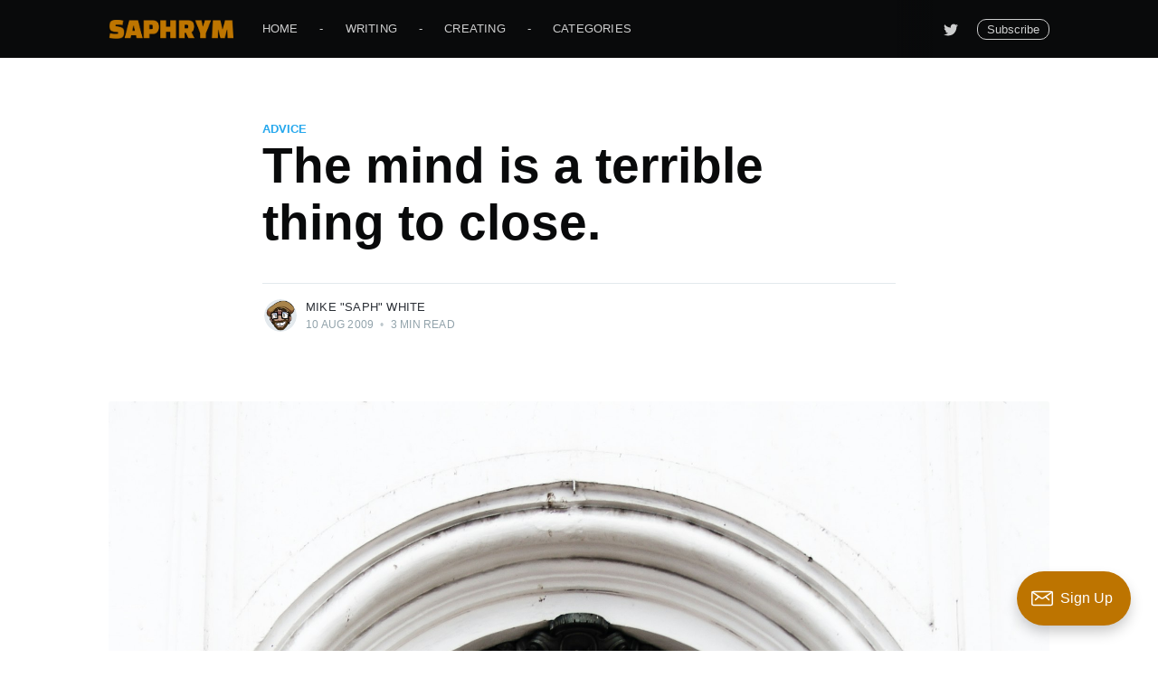

--- FILE ---
content_type: text/html; charset=utf-8
request_url: https://saphrym.com/the-mind-is-a-terrible-thing-to-close/
body_size: 8672
content:
<!DOCTYPE html>
<html lang="en">
<head>

    <meta charset="utf-8" />
    <meta http-equiv="X-UA-Compatible" content="IE=edge" />

    <title>The mind is a terrible thing to close.</title>
    <meta name="HandheldFriendly" content="True" />
    <meta name="viewport" content="width=device-width, initial-scale=1.0" />

    <link rel="stylesheet" type="text/css" href="/assets/built/screen.css?v=e6ab251ac2" />

    <link rel="icon" href="/favicon.png" type="image/png" />
    <link rel="canonical" href="https://saphrym.com/the-mind-is-a-terrible-thing-to-close/" />
    <meta name="referrer" content="no-referrer-when-downgrade" />
    <link rel="amphtml" href="https://saphrym.com/the-mind-is-a-terrible-thing-to-close/amp/" />
    
    <meta property="og:site_name" content="Saphrym" />
    <meta property="og:type" content="article" />
    <meta property="og:title" content="The mind is a terrible thing to close." />
    <meta property="og:description" content="I remember when the only thing I had to worry about was whether the other kids liked me or not and whether I had acne that day or not. Yes. They were odd years. Being a teenager is tough. But ignorance is also bliss. There are so many things I" />
    <meta property="og:url" content="https://saphrym.com/the-mind-is-a-terrible-thing-to-close/" />
    <meta property="og:image" content="https://images.unsplash.com/photo-1518882542732-7b2826f7b1bd?ixlib&#x3D;rb-1.2.1&amp;q&#x3D;80&amp;fm&#x3D;jpg&amp;crop&#x3D;entropy&amp;cs&#x3D;tinysrgb&amp;w&#x3D;2000&amp;fit&#x3D;max&amp;ixid&#x3D;eyJhcHBfaWQiOjExNzczfQ" />
    <meta property="article:published_time" content="2009-08-10T14:21:55.000Z" />
    <meta property="article:modified_time" content="2020-02-01T18:13:13.000Z" />
    <meta property="article:tag" content="Advice" />
    <meta property="article:tag" content="Editorial" />
    <meta property="article:tag" content="Writing" />
    
    <meta name="twitter:card" content="summary_large_image" />
    <meta name="twitter:title" content="The mind is a terrible thing to close." />
    <meta name="twitter:description" content="I remember when the only thing I had to worry about was whether the other kids liked me or not and whether I had acne that day or not. Yes. They were odd years. Being a teenager is tough. But ignorance is also bliss. There are so many things I" />
    <meta name="twitter:url" content="https://saphrym.com/the-mind-is-a-terrible-thing-to-close/" />
    <meta name="twitter:image" content="https://images.unsplash.com/photo-1518882542732-7b2826f7b1bd?ixlib&#x3D;rb-1.2.1&amp;q&#x3D;80&amp;fm&#x3D;jpg&amp;crop&#x3D;entropy&amp;cs&#x3D;tinysrgb&amp;w&#x3D;2000&amp;fit&#x3D;max&amp;ixid&#x3D;eyJhcHBfaWQiOjExNzczfQ" />
    <meta name="twitter:label1" content="Written by" />
    <meta name="twitter:data1" content="Mike &quot;Saph&quot; White" />
    <meta name="twitter:label2" content="Filed under" />
    <meta name="twitter:data2" content="Advice, Editorial, Writing" />
    <meta name="twitter:site" content="@saphrym" />
    <meta name="twitter:creator" content="@saphrym" />
    <meta property="og:image:width" content="2000" />
    <meta property="og:image:height" content="3005" />
    
    <script type="application/ld+json">
{
    "@context": "https://schema.org",
    "@type": "Article",
    "publisher": {
        "@type": "Organization",
        "name": "Saphrym",
        "url": "https://saphrym.com/",
        "logo": {
            "@type": "ImageObject",
            "url": "https://saphrym.com/content/images/2020/08/logo.png"
        }
    },
    "author": {
        "@type": "Person",
        "name": "Mike &quot;Saph&quot; White",
        "image": {
            "@type": "ImageObject",
            "url": "//www.gravatar.com/avatar/a364e98d5e265082d1a1f90dc7d7ab6b?s=250&d=mm&r=x",
            "width": 250,
            "height": 250
        },
        "url": "https://saphrym.com/author/saph/",
        "sameAs": [
            "http://saphrym.com",
            "https://twitter.com/saphrym"
        ]
    },
    "headline": "The mind is a terrible thing to close.",
    "url": "https://saphrym.com/the-mind-is-a-terrible-thing-to-close/",
    "datePublished": "2009-08-10T14:21:55.000Z",
    "dateModified": "2020-02-01T18:13:13.000Z",
    "image": {
        "@type": "ImageObject",
        "url": "https://images.unsplash.com/photo-1518882542732-7b2826f7b1bd?ixlib=rb-1.2.1&q=80&fm=jpg&crop=entropy&cs=tinysrgb&w=2000&fit=max&ixid=eyJhcHBfaWQiOjExNzczfQ",
        "width": 2000,
        "height": 3005
    },
    "keywords": "Advice, Editorial, Writing",
    "description": "I remember when the only thing I had to worry about was whether the other kids\nliked me or not and whether I had acne that day or not. Yes. They were odd\nyears. Being a teenager is tough. But ignorance is also bliss. There are so many\nthings I didn’t know then and sometimes wish I could unlearn. Of course, today\nis different for teenagers. With so many “anti-something” groups, there’s always\nsome controversy about something.\n\nEven today’s teenagers have to figure out whether they want to eat org",
    "mainEntityOfPage": {
        "@type": "WebPage",
        "@id": "https://saphrym.com/"
    }
}
    </script>

    <meta name="generator" content="Ghost 4.1" />
    <link rel="alternate" type="application/rss+xml" title="Saphrym" href="https://saphrym.com/rss/" />
    <script defer src="https://unpkg.com/@tryghost/portal@~1.0.0/umd/portal.min.js" data-ghost="https://saphrym.com/"></script><style> .gh-post-upgrade-cta-content,
.gh-post-upgrade-cta {
    display: flex;
    flex-direction: column;
    align-items: center;
    font-family: -apple-system, BlinkMacSystemFont, 'Segoe UI', Roboto, Oxygen, Ubuntu, Cantarell, 'Open Sans', 'Helvetica Neue', sans-serif;
    text-align: center;
    width: 100%;
    color: #ffffff;
    font-size: 16px;
}

.gh-post-upgrade-cta-content {
    border-radius: 8px;
    padding: 40px 4vw;
}

.gh-post-upgrade-cta h2 {
    color: #ffffff;
    font-size: 28px;
    letter-spacing: -0.2px;
    margin: 0;
    padding: 0;
}

.gh-post-upgrade-cta p {
    margin: 20px 0 0;
    padding: 0;
}

.gh-post-upgrade-cta small {
    font-size: 16px;
    letter-spacing: -0.2px;
}

.gh-post-upgrade-cta a {
    color: #ffffff;
    cursor: pointer;
    font-weight: 500;
    box-shadow: none;
    text-decoration: underline;
}

.gh-post-upgrade-cta a:hover {
    color: #ffffff;
    opacity: 0.8;
    box-shadow: none;
    text-decoration: underline;
}

.gh-post-upgrade-cta a.gh-btn {
    display: block;
    background: #ffffff;
    text-decoration: none;
    margin: 28px 0 0;
    padding: 8px 18px;
    border-radius: 4px;
    font-size: 16px;
    font-weight: 600;
}

.gh-post-upgrade-cta a.gh-btn:hover {
    opacity: 0.92;
}</style>
    <!-- Global site tag (gtag.js) - Google Analytics -->
<script async src="https://www.googletagmanager.com/gtag/js?id=UA-2589821-1"></script>
<script>
  window.dataLayer = window.dataLayer || [];
  function gtag(){dataLayer.push(arguments);}
  gtag('js', new Date());

  gtag('config', 'UA-2589821-1');
</script><style>:root {--ghost-accent-color: #BD7400;}</style>

</head>
<body class="post-template tag-advice tag-editorial tag-writing">

    <div class="site-wrapper">

        

<header class="site-header">
    <div class="outer site-nav-main">
    <div class="inner">
        <nav class="site-nav">
    <div class="site-nav-left-wrapper">
        <div class="site-nav-left">
                <a class="site-nav-logo" href="https://saphrym.com"><img src="https://saphrym.com/content/images/2020/08/logo.png" alt="Saphrym" /></a>
            <div class="site-nav-content">
                    <ul class="nav">
    <li class="nav-home"><a href="https://saphrym.com/">Home</a></li>
    <li class="nav-"><a href="https://saphrym.com/">-</a></li>
    <li class="nav-writing"><a href="https://saphrym.com/tag/writing/">Writing</a></li>
    <li class="nav-"><a href="https://saphrym.com/">-</a></li>
    <li class="nav-creating"><a href="https://saphrym.com/tag/creating/">Creating</a></li>
    <li class="nav-"><a href="https://saphrym.com/">-</a></li>
    <li class="nav-categories"><a href="https://saphrym.com/categories/">Categories</a></li>
</ul>

                    <span class="nav-post-title ">The mind is a terrible thing to close.</span>
            </div>
        </div>
    </div>
    <div class="site-nav-right">
            <div class="social-links">
                    <a class="social-link social-link-tw" href="https://twitter.com/saphrym" title="Twitter" target="_blank" rel="noopener"><svg xmlns="http://www.w3.org/2000/svg" viewBox="0 0 32 32"><path d="M30.063 7.313c-.813 1.125-1.75 2.125-2.875 2.938v.75c0 1.563-.188 3.125-.688 4.625a15.088 15.088 0 0 1-2.063 4.438c-.875 1.438-2 2.688-3.25 3.813a15.015 15.015 0 0 1-4.625 2.563c-1.813.688-3.75 1-5.75 1-3.25 0-6.188-.875-8.875-2.625.438.063.875.125 1.375.125 2.688 0 5.063-.875 7.188-2.5-1.25 0-2.375-.375-3.375-1.125s-1.688-1.688-2.063-2.875c.438.063.813.125 1.125.125.5 0 1-.063 1.5-.25-1.313-.25-2.438-.938-3.313-1.938a5.673 5.673 0 0 1-1.313-3.688v-.063c.813.438 1.688.688 2.625.688a5.228 5.228 0 0 1-1.875-2c-.5-.875-.688-1.813-.688-2.75 0-1.063.25-2.063.75-2.938 1.438 1.75 3.188 3.188 5.25 4.25s4.313 1.688 6.688 1.813a5.579 5.579 0 0 1 1.5-5.438c1.125-1.125 2.5-1.688 4.125-1.688s3.063.625 4.188 1.813a11.48 11.48 0 0 0 3.688-1.375c-.438 1.375-1.313 2.438-2.563 3.188 1.125-.125 2.188-.438 3.313-.875z"/></svg>
</a>
            </div>

            <a class="subscribe-button" href="#subscribe">Subscribe</a>
    </div>
</nav>
    </div>
</div></header>


<main id="site-main" class="site-main outer">
    <div class="inner">

        <article class="post-full post tag-advice tag-editorial tag-writing ">

            <header class="post-full-header">

                <section class="post-full-tags">
                    <a href="/tag/advice/">Advice</a>
                </section>

                <h1 class="post-full-title">The mind is a terrible thing to close.</h1>


                <div class="post-full-byline">

                    <section class="post-full-byline-content">

                        <ul class="author-list">
                            <li class="author-list-item">

                                <div class="author-card">
                                    <img class="author-profile-image" src="//www.gravatar.com/avatar/a364e98d5e265082d1a1f90dc7d7ab6b?s&#x3D;250&amp;d&#x3D;mm&amp;r&#x3D;x" alt="Mike &quot;Saph&quot; White" />
                                    <div class="author-info">
                                        <div class="bio">
                                            <h2>Mike &quot;Saph&quot; White</h2>
                                            <p>I am a father, husband, teacher, thinker, reader, and writer. I talk to inanimate objects which tend to talk back to me. Just kidding. They whisper.</p>
                                            <p><a href="/author/saph/">More posts</a> by Mike &quot;Saph&quot; White.</p>
                                        </div>
                                    </div>
                                </div>

                                <a href="/author/saph/" class="author-avatar">
                                    <img class="author-profile-image" src="//www.gravatar.com/avatar/a364e98d5e265082d1a1f90dc7d7ab6b?s&#x3D;250&amp;d&#x3D;mm&amp;r&#x3D;x" alt="Mike &quot;Saph&quot; White" />
                                </a>

                            </li>
                        </ul>

                        <section class="post-full-byline-meta">
                            <h4 class="author-name"><a href="/author/saph/">Mike &quot;Saph&quot; White</a></h4>
                            <div class="byline-meta-content">
                                <time class="byline-meta-date" datetime="2009-08-10">10 Aug 2009</time>
                                <span class="byline-reading-time"><span class="bull">&bull;</span> 3 min read</span>
                            </div>
                        </section>

                    </section>


                </div>
            </header>

            <figure class="post-full-image">
                <img
                    srcset="https://images.unsplash.com/photo-1518882542732-7b2826f7b1bd?ixlib&#x3D;rb-1.2.1&amp;q&#x3D;80&amp;fm&#x3D;jpg&amp;crop&#x3D;entropy&amp;cs&#x3D;tinysrgb&amp;w&#x3D;2000&amp;fit&#x3D;max&amp;ixid&#x3D;eyJhcHBfaWQiOjExNzczfQ 300w,
                            https://images.unsplash.com/photo-1518882542732-7b2826f7b1bd?ixlib&#x3D;rb-1.2.1&amp;q&#x3D;80&amp;fm&#x3D;jpg&amp;crop&#x3D;entropy&amp;cs&#x3D;tinysrgb&amp;w&#x3D;2000&amp;fit&#x3D;max&amp;ixid&#x3D;eyJhcHBfaWQiOjExNzczfQ 600w,
                            https://images.unsplash.com/photo-1518882542732-7b2826f7b1bd?ixlib&#x3D;rb-1.2.1&amp;q&#x3D;80&amp;fm&#x3D;jpg&amp;crop&#x3D;entropy&amp;cs&#x3D;tinysrgb&amp;w&#x3D;2000&amp;fit&#x3D;max&amp;ixid&#x3D;eyJhcHBfaWQiOjExNzczfQ 1000w,
                            https://images.unsplash.com/photo-1518882542732-7b2826f7b1bd?ixlib&#x3D;rb-1.2.1&amp;q&#x3D;80&amp;fm&#x3D;jpg&amp;crop&#x3D;entropy&amp;cs&#x3D;tinysrgb&amp;w&#x3D;2000&amp;fit&#x3D;max&amp;ixid&#x3D;eyJhcHBfaWQiOjExNzczfQ 2000w"
                    sizes="(max-width: 800px) 400px,
                        (max-width: 1170px) 1170px,
                            2000px"
                    src="https://images.unsplash.com/photo-1518882542732-7b2826f7b1bd?ixlib&#x3D;rb-1.2.1&amp;q&#x3D;80&amp;fm&#x3D;jpg&amp;crop&#x3D;entropy&amp;cs&#x3D;tinysrgb&amp;w&#x3D;2000&amp;fit&#x3D;max&amp;ixid&#x3D;eyJhcHBfaWQiOjExNzczfQ"
                    alt="The mind is a terrible thing to close."
                />
            </figure>

            <section class="post-full-content">
                <div class="post-content">
                    <!--kg-card-begin: html--><p>I remember when the only thing I had to worry about was whether the other kids liked me or not and whether I had acne that day or not. Yes. They were odd years. Being a teenager is tough. But ignorance is also bliss. There are so many things I <em>didn’t</em> know then and sometimes wish I could unlearn. Of course, today is different for teenagers. With so many “anti-something” groups, there’s always some controversy about something.</p>
<p>Even today’s teenagers have to<!--more--> figure out whether they want to eat organic or not organic food. Or whether they should have regular beef or the torture free variety. As I recall, the beginning college years is when all of those choices become “important” to us. This brings us to my point. There are so many “yes” or “no” choices out there that people have really made it impossible to like each other:</p>
<ul>
<li>“Oh my. You were such a nice person but then I found out you don’t care if your beef is tortured or not.”</li>
<li>“I love you. But you’re a Democrat. I can’t love a Democrat. Goodbye.”</li>
<li>“You’re Southern Baptist. I’m Free Will Baptist. It just wouldn’t work.”</li>
<li>“Your mom worked for the steel mill. I can’t stand feminists. We can’t be friends anymore.”</li>
<li>“Wait. You’re from Texas!? I can’t be seen with you.”</li>
</ul>
<p>“But Mike. Those are absurd. I’d never be like that.”</p>
<p>Really? Are you sure. Have you ever seen someone with a tattoo and immediately decided they were “bad news”? Or maybe someone with a Mohawk haircut walks by and you get freaked out? Or maybe you read my “<a href="https://saphrym.com/editorials/the-7-taboo-topics/">taboo</a>” post and decided you didn’t like me? These are only examples, but you should get the point.</p>
<p>The problem is people don’t have tolerance anymore. According to <a href="http://www.merriam-webster.com/dictionary/tolerance">Merriam-Webster</a>, a definition of “tolerance” is:</p>
<blockquote><p>2 a: sympathy or indulgence for beliefs or practices differing from or conflicting with one’s own</p></blockquote>
<p>What’s wrong with other people’s beliefs? Do they affect you? Is the fact that someone somewhere believes in reincarnation going to affect your own beliefs of what happens after you die? Tolerance is necessary to become an informed individual. I know. I know. I said there are things I wish I could unlearn. But that was a fib. I like knowing things. I think knowing things is important. How can you truly say that you don’t agree with someone else’s beliefs if you don’t even know or understand those beliefs? Isn’t it possible that your beliefs and theirs are more alike than you may think?</p>
<p>I’ll give a quick religious example:</p>
<ol>
<li><em>The Hindu religion is based on reincarnation. A quick way of saying it is that if your soul has not learned everything it needs to learn it is sent back in another physical form to learn more. Once your soul is fully knowledgeable, it goes to live with God.</em></li>
<li><em>The Christian religions believe there is a hell that people who are non-believers go to when they die. Hell is a place of suffering. They also believe there is a Heaven where people who believe go when they die. There is no suffering there.</em></li>
</ol>
<p>With those two concepts in mind, wouldn’t coming back to live on Earth be a form of suffering? And if you’re always a non-believer and never learn enough to believe<a href="#footnote_0_262" id="identifier_0_262" class="footnote-link footnote-identifier-link" title="in any of your lives">1</a>, would you not suffer for eternity in a physical body on Earth? Couldn’t hell be what we experience in our physical bodies? And then when we believe, we go to Heaven?</p>
<p>I’m not expressing my own beliefs here. I’m playing the “what if” game. But there is a possibility that those things could be true. I think it scares people to think that their beliefs may be “wrong” and it makes them go nuts when someone challenges them. But, again, “what if” there’s no such thing as a right or wrong answer?</p>
<p>I’m not saying I’m right. What I am saying is I’m giving you something to think about. Have a <em>mature</em> debate with your friends about it. Listen to what they say. Listening is a really good skill to use to gain knowledge. Speaking of listening, the next time you see a tattooed guy with a Mohawk, try asking him what he believes. He may surprise you.</p>
<ol class="footnotes"><li id="footnote_0_262" class="footnote">in any of your lives [<a href="#identifier_0_262" class="footnote-link footnote-back-link">&#8617;</a>]</li></ol><!--kg-card-end: html-->
                </div>
            </section>

                <section class="subscribe-form">
    <h3 class="subscribe-form-title">Subscribe to Saphrym</h3>
    <p class="subscribe-form-description">Get the latest posts delivered right to your inbox</p>
    <form data-members-form="subscribe">
        <div class="form-group">
            <input class="subscribe-email" data-members-email placeholder="youremail@example.com" autocomplete="false" />
            <button class="button primary" type="submit">
                <span class="button-content">Subscribe</span>
                <span class="button-loader"><svg version="1.1" id="loader-1" xmlns="http://www.w3.org/2000/svg" xmlns:xlink="http://www.w3.org/1999/xlink" x="0px"
    y="0px" width="40px" height="40px" viewBox="0 0 40 40" enable-background="new 0 0 40 40" xml:space="preserve">
    <path opacity="0.2" fill="#000" d="M20.201,5.169c-8.254,0-14.946,6.692-14.946,14.946c0,8.255,6.692,14.946,14.946,14.946
s14.946-6.691,14.946-14.946C35.146,11.861,28.455,5.169,20.201,5.169z M20.201,31.749c-6.425,0-11.634-5.208-11.634-11.634
c0-6.425,5.209-11.634,11.634-11.634c6.425,0,11.633,5.209,11.633,11.634C31.834,26.541,26.626,31.749,20.201,31.749z" />
    <path fill="#000" d="M26.013,10.047l1.654-2.866c-2.198-1.272-4.743-2.012-7.466-2.012h0v3.312h0
C22.32,8.481,24.301,9.057,26.013,10.047z">
        <animateTransform attributeType="xml" attributeName="transform" type="rotate" from="0 20 20" to="360 20 20"
            dur="0.5s" repeatCount="indefinite" />
    </path>
</svg></span>
            </button>
        </div>
        <div class="message-success">
            <strong>Great!</strong> Check your inbox and click the link to confirm your subscription.
        </div>
        <div class="message-error">
            Please enter a valid email address!
        </div>
    </form>
</section>
            <section class="post-full-comments">
                <div id="disqus_thread"></div>
                <script>
                var disqus_config = function () {
                	this.page.url = "https://saphrym.com/the-mind-is-a-terrible-thing-to-close/";
                	this.page.identifier = "ghost-262"
                };
                (function() {
                var d = document, s = d.createElement('script');
                s.src = 'https://saphrym.disqus.com/embed.js';
                s.setAttribute('data-timestamp', +new Date());
                (d.head || d.body).appendChild(s);
                })();
                </script>
            </section>

        </article>

    </div>
</main>

<aside class="read-next outer">
    <div class="inner">
        <div class="read-next-feed">
                <article class="read-next-card">
                    <header class="read-next-card-header">
                        <h3><span>More in</span> <a href="/tag/advice/">Advice</a></h3>
                    </header>
                    <div class="read-next-card-content">
                        <ul>
                            <li>
                                <h4><a href="/changing-my-eating-habits/">Changing My Eating Habits</a></h4>
                                <div class="read-next-card-meta">
                                    <p><time datetime="2020-02-01">1 Feb 2020</time> –
                                        3 min read</p>
                                </div>
                            </li>
                            <li>
                                <h4><a href="/yaaahb/">You are an amazing human being! #yaaahb</a></h4>
                                <div class="read-next-card-meta">
                                    <p><time datetime="2016-01-28">28 Jan 2016</time> –
                                        2 min read</p>
                                </div>
                            </li>
                            <li>
                                <h4><a href="/writing-tips-the-conversational-style/">Writing Tips: The Conversational Style</a></h4>
                                <div class="read-next-card-meta">
                                    <p><time datetime="2013-09-20">20 Sep 2013</time> –
                                        2 min read</p>
                                </div>
                            </li>
                        </ul>
                    </div>
                    <footer class="read-next-card-footer">
                        <a href="/tag/advice/">See all 15 posts
                            →</a>
                    </footer>
                </article>

                <article class="post-card post tag-advice tag-editorial tag-writing ">

    <a class="post-card-image-link" href="/writing-tips-dont-be-an-ant-be-a-snowflake/">
        <img class="post-card-image"
            srcset="https://images.unsplash.com/photo-1457269449834-928af64c684d?ixlib&#x3D;rb-1.2.1&amp;q&#x3D;80&amp;fm&#x3D;jpg&amp;crop&#x3D;entropy&amp;cs&#x3D;tinysrgb&amp;w&#x3D;2000&amp;fit&#x3D;max&amp;ixid&#x3D;eyJhcHBfaWQiOjExNzczfQ 300w,
                    https://images.unsplash.com/photo-1457269449834-928af64c684d?ixlib&#x3D;rb-1.2.1&amp;q&#x3D;80&amp;fm&#x3D;jpg&amp;crop&#x3D;entropy&amp;cs&#x3D;tinysrgb&amp;w&#x3D;2000&amp;fit&#x3D;max&amp;ixid&#x3D;eyJhcHBfaWQiOjExNzczfQ 600w,
                    https://images.unsplash.com/photo-1457269449834-928af64c684d?ixlib&#x3D;rb-1.2.1&amp;q&#x3D;80&amp;fm&#x3D;jpg&amp;crop&#x3D;entropy&amp;cs&#x3D;tinysrgb&amp;w&#x3D;2000&amp;fit&#x3D;max&amp;ixid&#x3D;eyJhcHBfaWQiOjExNzczfQ 1000w,
                    https://images.unsplash.com/photo-1457269449834-928af64c684d?ixlib&#x3D;rb-1.2.1&amp;q&#x3D;80&amp;fm&#x3D;jpg&amp;crop&#x3D;entropy&amp;cs&#x3D;tinysrgb&amp;w&#x3D;2000&amp;fit&#x3D;max&amp;ixid&#x3D;eyJhcHBfaWQiOjExNzczfQ 2000w"
            sizes="(max-width: 1000px) 400px, 700px"
            src="https://images.unsplash.com/photo-1457269449834-928af64c684d?ixlib&#x3D;rb-1.2.1&amp;q&#x3D;80&amp;fm&#x3D;jpg&amp;crop&#x3D;entropy&amp;cs&#x3D;tinysrgb&amp;w&#x3D;2000&amp;fit&#x3D;max&amp;ixid&#x3D;eyJhcHBfaWQiOjExNzczfQ"
            alt="Writing Tips: Don&#x27;t Be an Ant. Be a Snowflake."
        />
    </a>

    <div class="post-card-content">

        <a class="post-card-content-link" href="/writing-tips-dont-be-an-ant-be-a-snowflake/">

            <header class="post-card-header">
                    <div class="post-card-primary-tag">Advice</div>
                <h2 class="post-card-title">Writing Tips: Don&#x27;t Be an Ant. Be a Snowflake.</h2>
            </header>

            <section class="post-card-excerpt">
                    <p>Ever watched ants? They’re very interesting little insects. If you put a sugar cube a distance from their nest, one of them will go and find it. Then it’</p>
            </section>

        </a>

        <footer class="post-card-meta">
            <ul class="author-list">
                <li class="author-list-item">
            
                    <div class="author-name-tooltip">
                        Mike &quot;Saph&quot; White
                    </div>
            
                    <a href="/author/saph/" class="static-avatar">
                        <img class="author-profile-image" src="//www.gravatar.com/avatar/a364e98d5e265082d1a1f90dc7d7ab6b?s&#x3D;250&amp;d&#x3D;mm&amp;r&#x3D;x" alt="Mike &quot;Saph&quot; White" />
                    </a>
                </li>
            </ul>
            <div class="post-card-byline-content">
                <span><a href="/author/saph/">Mike &quot;Saph&quot; White</a></span>
                <span class="post-card-byline-date"><time datetime="2009-08-11">11 Aug 2009</time> <span class="bull">&bull;</span> 2 min read</span>
            </div>
        </footer>

    </div>

</article>

                <article class="post-card post tag-editorial tag-writing ">

    <a class="post-card-image-link" href="/the-level-of-bias/">
        <img class="post-card-image"
            srcset="https://images.unsplash.com/photo-1533659124865-d6072dc035e1?ixlib&#x3D;rb-1.2.1&amp;q&#x3D;80&amp;fm&#x3D;jpg&amp;crop&#x3D;entropy&amp;cs&#x3D;tinysrgb&amp;w&#x3D;2000&amp;fit&#x3D;max&amp;ixid&#x3D;eyJhcHBfaWQiOjExNzczfQ 300w,
                    https://images.unsplash.com/photo-1533659124865-d6072dc035e1?ixlib&#x3D;rb-1.2.1&amp;q&#x3D;80&amp;fm&#x3D;jpg&amp;crop&#x3D;entropy&amp;cs&#x3D;tinysrgb&amp;w&#x3D;2000&amp;fit&#x3D;max&amp;ixid&#x3D;eyJhcHBfaWQiOjExNzczfQ 600w,
                    https://images.unsplash.com/photo-1533659124865-d6072dc035e1?ixlib&#x3D;rb-1.2.1&amp;q&#x3D;80&amp;fm&#x3D;jpg&amp;crop&#x3D;entropy&amp;cs&#x3D;tinysrgb&amp;w&#x3D;2000&amp;fit&#x3D;max&amp;ixid&#x3D;eyJhcHBfaWQiOjExNzczfQ 1000w,
                    https://images.unsplash.com/photo-1533659124865-d6072dc035e1?ixlib&#x3D;rb-1.2.1&amp;q&#x3D;80&amp;fm&#x3D;jpg&amp;crop&#x3D;entropy&amp;cs&#x3D;tinysrgb&amp;w&#x3D;2000&amp;fit&#x3D;max&amp;ixid&#x3D;eyJhcHBfaWQiOjExNzczfQ 2000w"
            sizes="(max-width: 1000px) 400px, 700px"
            src="https://images.unsplash.com/photo-1533659124865-d6072dc035e1?ixlib&#x3D;rb-1.2.1&amp;q&#x3D;80&amp;fm&#x3D;jpg&amp;crop&#x3D;entropy&amp;cs&#x3D;tinysrgb&amp;w&#x3D;2000&amp;fit&#x3D;max&amp;ixid&#x3D;eyJhcHBfaWQiOjExNzczfQ"
            alt="The Level of Bias"
        />
    </a>

    <div class="post-card-content">

        <a class="post-card-content-link" href="/the-level-of-bias/">

            <header class="post-card-header">
                    <div class="post-card-primary-tag">Editorial</div>
                <h2 class="post-card-title">The Level of Bias</h2>
            </header>

            <section class="post-card-excerpt">
                    <p>I like to reflect on philosophies. Don’t ask me why. Must be one of those silly “growing older” things. Well, it happened again today. But I’m going to</p>
            </section>

        </a>

        <footer class="post-card-meta">
            <ul class="author-list">
                <li class="author-list-item">
            
                    <div class="author-name-tooltip">
                        Mike &quot;Saph&quot; White
                    </div>
            
                    <a href="/author/saph/" class="static-avatar">
                        <img class="author-profile-image" src="//www.gravatar.com/avatar/a364e98d5e265082d1a1f90dc7d7ab6b?s&#x3D;250&amp;d&#x3D;mm&amp;r&#x3D;x" alt="Mike &quot;Saph&quot; White" />
                    </a>
                </li>
            </ul>
            <div class="post-card-byline-content">
                <span><a href="/author/saph/">Mike &quot;Saph&quot; White</a></span>
                <span class="post-card-byline-date"><time datetime="2009-08-07">7 Aug 2009</time> <span class="bull">&bull;</span> 2 min read</span>
            </div>
        </footer>

    </div>

</article>
        </div>
    </div>
</aside>




        <footer class="site-footer outer">
            <div class="site-footer-content inner">
                <section class="copyright"><a href="https://saphrym.com">Saphrym</a> &copy; 2004-2026</section>
                <nav class="site-footer-nav">
                    <a href="http://saph.link/faq">About</a>
                    <a href="mailto:saphrym@gmail.com">Contact</a>
                    <a href="http://saph.link/chat">Discord</a>
                    <a href="http://saphrym.com/privacy-policy/">Legal</a>
                    <a href="http://saphrym.com/akliz/">Akliz</a>
                </nav>
            </div>
        </footer>

    </div>

    <div class="subscribe-success-message">
        <a class="subscribe-close" href="javascript:;"></a>
        You've successfully subscribed to Saphrym!
    </div>

    <div id="subscribe" class="subscribe-overlay">
        <a class="subscribe-close" href="#"></a>
        <div class="subscribe-overlay-content">
                <img class="subscribe-overlay-logo" src="https://saphrym.com/content/images/2020/08/logo.png" alt="Saphrym" />
            <div class="subscribe-form">
                <h1 class="subscribe-overlay-title">Subscribe to Saphrym</h1>
                <p class="subscribe-overlay-description">Stay up to date! Get all the latest & greatest posts delivered straight to your inbox</p>
                <form data-members-form="subscribe">
                    <div class="form-group">
                        <input class="subscribe-email" data-members-email placeholder="youremail@example.com"
                            autocomplete="false" />
                        <button class="button primary" type="submit">
                            <span class="button-content">Subscribe</span>
                            <span class="button-loader"><svg version="1.1" id="loader-1" xmlns="http://www.w3.org/2000/svg" xmlns:xlink="http://www.w3.org/1999/xlink" x="0px"
    y="0px" width="40px" height="40px" viewBox="0 0 40 40" enable-background="new 0 0 40 40" xml:space="preserve">
    <path opacity="0.2" fill="#000" d="M20.201,5.169c-8.254,0-14.946,6.692-14.946,14.946c0,8.255,6.692,14.946,14.946,14.946
s14.946-6.691,14.946-14.946C35.146,11.861,28.455,5.169,20.201,5.169z M20.201,31.749c-6.425,0-11.634-5.208-11.634-11.634
c0-6.425,5.209-11.634,11.634-11.634c6.425,0,11.633,5.209,11.633,11.634C31.834,26.541,26.626,31.749,20.201,31.749z" />
    <path fill="#000" d="M26.013,10.047l1.654-2.866c-2.198-1.272-4.743-2.012-7.466-2.012h0v3.312h0
C22.32,8.481,24.301,9.057,26.013,10.047z">
        <animateTransform attributeType="xml" attributeName="transform" type="rotate" from="0 20 20" to="360 20 20"
            dur="0.5s" repeatCount="indefinite" />
    </path>
</svg></span>
                        </button>
                    </div>
                    <div class="message-success">
                        <strong>Great!</strong> Check your inbox and click the link to confirm your subscription.
                    </div>
                    <div class="message-error">
                        Please enter a valid email address!
                    </div>
                </form>
            </div>
        </div>
    </div>

    <script
        src="https://code.jquery.com/jquery-3.4.1.min.js"
        integrity="sha256-CSXorXvZcTkaix6Yvo6HppcZGetbYMGWSFlBw8HfCJo="
        crossorigin="anonymous">
    </script>
    <script src="/assets/built/casper.js?v=e6ab251ac2"></script>

    <script>
        // Parse the URL parameter
        function getParameterByName(name, url) {
            if (!url) url = window.location.href;
            name = name.replace(/[\[\]]/g, "\\$&");
            var regex = new RegExp("[?&]" + name + "(=([^&#]*)|&|#|$)"),
                results = regex.exec(url);
            if (!results) return null;
            if (!results[2]) return '';
            return decodeURIComponent(results[2].replace(/\+/g, " "));
        }

        // Give the parameter a variable name
        var action = getParameterByName('action');

        $(document).ready(function () {
            if (action == 'subscribe') {
                $('body').addClass("subscribe-success");
            }

            $('.subscribe-success-message .subscribe-close').click(function () {
                $('.subscribe-success-message').addClass('close');
            });

            // Reset form on opening subscrion overlay
            $('.subscribe-button').click(function() {
                $('.subscribe-overlay form').removeClass();
                $('.subscribe-email').val('');
            });
        });
    </script>

    <script>
    $(document).ready(function () {
        // FitVids - start
        var $postContent = $(".post-full-content");
        $postContent.fitVids();
        // FitVids - end

        // Replace nav with title on scroll - start
        Casper.stickyNavTitle({
            navSelector: '.site-nav-main',
            titleSelector: '.post-full-title',
            activeClass: 'nav-post-title-active'
        });
        // Replace nav with title on scroll - end

        // Hover on avatar
        var hoverTimeout;
        $('.author-list-item').hover(function () {
            var $this = $(this);

            clearTimeout(hoverTimeout);

            $('.author-card').removeClass('hovered');
            $(this).children('.author-card').addClass('hovered');

        }, function () {
            var $this = $(this);

            hoverTimeout = setTimeout(function () {
                $this.children('.author-card').removeClass('hovered');
            }, 800);
        });
    });
</script>


    

</body>
</html>
